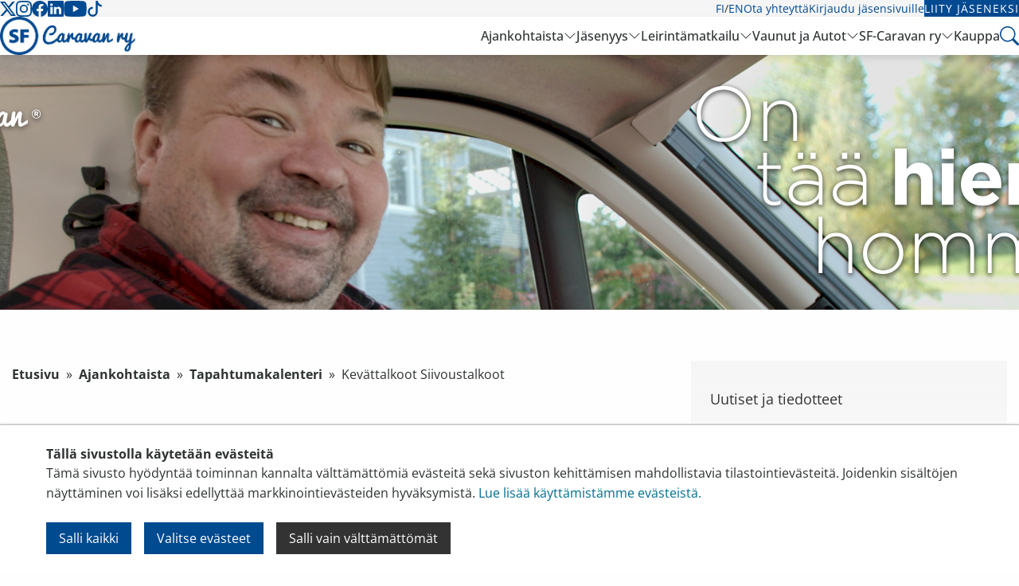

--- FILE ---
content_type: text/html; charset=utf-8
request_url: https://www.karavaanarit.fi/ajankohtaista/tapahtumakalenteri/kevattalkoot-siivoustalkoot/
body_size: 12636
content:
<!doctype html>
<html class="no-js" lang="fi">
  <head>
    <meta charset="utf-8">
    <meta http-equiv="x-ua-compatible" content="ie=edge">
    <meta name="viewport" content="width=device-width, initial-scale=1.0">
    <title>Kevättalkoot  Siivoustalkoot</title>
    <link rel="apple-touch-icon" sizes="57x57" href="/favicon/apple-icon-57x57.png">
<link rel="apple-touch-icon" sizes="60x60" href="/favicon/apple-icon-60x60.png">
<link rel="apple-touch-icon" sizes="72x72" href="/favicon/apple-icon-72x72.png">
<link rel="apple-touch-icon" sizes="76x76" href="/favicon/apple-icon-76x76.png">
<link rel="apple-touch-icon" sizes="114x114" href="/favicon/apple-icon-114x114.png">
<link rel="apple-touch-icon" sizes="120x120" href="/favicon/apple-icon-120x120.png">
<link rel="apple-touch-icon" sizes="144x144" href="/favicon/apple-icon-144x144.png">
<link rel="apple-touch-icon" sizes="152x152" href="/favicon/apple-icon-152x152.png">
<link rel="apple-touch-icon" sizes="180x180" href="/favicon/apple-icon-180x180.png">
<link rel="icon" type="image/png" sizes="192x192"  href="/favicon/android-icon-192x192.png">
<link rel="icon" type="image/png" sizes="32x32" href="/favicon/favicon-32x32.png">
<link rel="icon" type="image/png" sizes="96x96" href="/favicon/favicon-96x96.png">
<link rel="icon" type="image/png" sizes="16x16" href="/favicon/favicon-16x16.png">
<link rel="manifest" href="/favicon/manifest.json">
<meta name="msapplication-TileColor" content="#ffffff">
<meta name="msapplication-TileImage" content="/favicon/ms-icon-144x144.png">
<meta name="theme-color" content="#ffffff">    
    <meta name="description" content="">

    <!-- Facebook Open Graph Meta Tags -->
    <meta property="og:title" content="Kevättalkoot  Siivoustalkoot" />
    <meta property="og:description" content="" />
    <meta property="og:type" content="website" />
    <meta property="og:url" content="https://www.karavaanarit.fi/ajankohtaista/tapahtumakalenteri/kevattalkoot-siivoustalkoot/" />
    <meta property="og:image" content="https://www.karavaanarit.fi/site/assets/files/1732/sfc_2022_teemakuva_1800x320_1.jpg" />

    <!-- Twitter -->
    <meta name="twitter:card" content="summary" />
    <meta name="twitter:title" content="Kevättalkoot  Siivoustalkoot" />
    <meta name="twitter:description" content="" />
    <meta name="twitter:url" content="https://www.karavaanarit.fi/ajankohtaista/tapahtumakalenteri/kevattalkoot-siivoustalkoot/" />    <link rel="stylesheet" href="/css/app.css?v=19">
    <link rel="stylesheet" href="/site/templates/styles/print.css" type="text/css" media="print" />
    <link rel="stylesheet" type="text/css" href="/slick/slick/slick.css" />

          <script>var PrivacyWireSettings={"version":1,"dnt":"0","bots":"0","customFunction":"updateCookieConsent","messageTimeout":5000,"consentByClass":"0","cookieGroups":{"necessary":"V\u00e4ltt\u00e4m\u00e4tt\u00f6m\u00e4t","functional":"Functional","statistics":"Tilastointi","marketing":"Markkinointi","external_media":"External Media"}};</script><script type='module' src='/site/modules/Privacywire/js/PrivacyWire.js'></script><script nomodule type='text/javascript' src='/site/modules/Privacywire/js/ie_polyfill.js'></script><script nomodule type='text/javascript' src='/site/modules/Privacywire/js/PrivacyWire_legacy.js'></script>      <link rel="stylesheet" href="/site/templates/styles/privacywire.css" />
      <script>
      // Set default cookie consent
      window.dataLayer = window.dataLayer || [];
      function gtag() {
        dataLayer.push(arguments);
      }
      gtag('consent', 'default', {
        ad_storage: 'denied',
        analytics_storage: 'denied',
        ad_user_data: 'denied',
        ad_personalization: 'denied',
        wait_for_update: 500,
      });
      gtag('set', 'ads_data_redaction', true);
      gtag('set', 'url_passthrough', true);

      // Update cookie consent
      window.updateCookieConsent = function(trigger_event) {
        trigger_event = typeof trigger_event === 'boolean' ? trigger_event : true;
        const d = new Date();
        d.setTime(d.getTime() + (365*24*60*60*1000));
        let expires = "expires=" + d.toUTCString();
        let domain = window.location.hostname.replace(/^www/, '');
        document.cookie = "privacywire_cookie_consent=" + (window.localStorage.getItem('privacywire') || "") + ";" + expires + ";domain=" + domain + ";path=/";
        let priw_storage = (window.localStorage.getItem('privacywire')) ? JSON.parse(window.localStorage.getItem('privacywire')) : "";
        window.cookie_consent = {
          'necessary': priw_storage ? (Boolean(priw_storage.necessary) ?? true) : true,
          'functional': Boolean(priw_storage.functional) ?? false,
          'statistics': Boolean(priw_storage.statistics) ?? false,
          'marketing': Boolean(priw_storage.marketing) ?? false,
          'external_media': Boolean(priw_storage.external_media) ?? false
        };
        if (trigger_event) {
          window.dataLayer = window.dataLayer || [];
          for (var cookie_category in window.cookie_consent) {
            if (cookie_category === 'necessary') continue;
            if (Object.prototype.hasOwnProperty.call(window.cookie_consent, cookie_category)) {
              if (!Boolean(window.cookie_consent[cookie_category])) continue;
              window.dataLayer.push({
                'event': 'cookie_consent_' + cookie_category + '_ok',
              });
            }
          }
        }
        // Update Google Consent Mode
        gtag('consent', 'update', {
          'ad_storage': window.cookie_consent.marketing ? 'granted' : 'denied',
          'analytics_storage': window.cookie_consent.statistics ? 'granted' : 'denied',
          'ad_user_data': window.cookie_consent.marketing ? 'granted' : 'denied',
          'ad_personalization': window.cookie_consent.marketing ? 'granted' : 'denied',
        });
        // Push the consent_updated event to the dataLayer
        window.dataLayer.push({ 'event': 'consent_updated' });
      }
      window.updateCookieConsent(false);
      </script>
    
          <!-- Google Tag Manager -->
      <script>
      (function(w,d,s,l,i){w[l]=w[l]||[];w[l].push({'gtm.start':
      new Date().getTime(),event:'gtm.js'});var
      f=d.getElementsByTagName(s)[0],
      j=d.createElement(s),dl=l!='dataLayer'?'&l='+l:'';j.async=true;j.src=
      'https://www.googletagmanager.com/gtm.js?id='+i+dl;f.parentNode.insertBefore(j,f);
      })(window,document,'script','dataLayer','GTM-NH42DM6');</script>
      <!-- End Google Tag Manager -->
    
    <link rel="preconnect" href="https://fonts.avoine.com">
    <link href="https://fonts.avoine.com/fonts/roboto/latin.css" rel="stylesheet">
    <link href="https://fonts.avoine.com/fonts/playfair-display/latin.css" rel="stylesheet">
    <link href="https://fonts.avoine.com/fonts/open-sans/latin.css" rel="stylesheet">

    <script src="/js/modernizr.js"></script>
    <!--<script src="/site/templates/scripts/vunit.js?1"></script>-->
    <!--[if lt IE 9]>
      <script src="https://cdnjs.cloudflare.com/ajax/libs/html5shiv/3.7.3/html5shiv.min.js"></script>
    <![endif]-->
    <link href='/site/templates/styles/defaults.css?43' rel='stylesheet'><link href='/site/templates/styles/slick.css' rel='stylesheet'><link href='//maxcdn.bootstrapcdn.com/font-awesome/4.2.0/css/font-awesome.min.css' rel='stylesheet'>
    <link rel="stylesheet" href="/css/hc-offcanvas-nav.css">
    <link rel="stylesheet" href="/css/remake.css?v=1762893756">
    

        <meta name="facebook-domain-verification" content="tpyk11249akqmqhbwgm9ngzhwc9fkk" />
  </head>
  <body class="events-item">

  <div class="privacywire-wrapper" id="privacywire-wrapper">
    <div class="privacywire-page-wrapper">
        <div class="privacywire privacywire-banner">
            <div class='privacywire-header'>Tällä sivustolla käytetään evästeitä</div>            <div class="privacywire-body">
                <div class="privacywire-text"><p>Tämä sivusto hyödyntää toiminnan kannalta välttämättömiä evästeitä sekä sivuston kehittämisen mahdollistavia tilastointievästeitä. Joidenkin sisältöjen näyttäminen voi lisäksi edellyttää markkinointievästeiden hyväksymistä. <a href="/rekisteriseloste/">Lue lisää käyttämistämme evästeistä.​​​​​​</a>​</p></div>
                <div class="privacywire-buttons">
                    <button class="allow-all" >Salli kaikki</button>
                    <button class="allow-necessary" >Salli vain välttämättömät</button>

                    <button class="choose" >Valitse evästeet</button>
                </div>
                            </div>

        </div>
        <div class="privacywire privacywire-options">
            <div class='privacywire-header'>Tällä sivustolla käytetään evästeitä</div>            <div class="privacywire-body">
                <div class="privacywire-text"><p>Tämä sivusto hyödyntää toiminnan kannalta välttämättömiä evästeitä sekä sivuston kehittämisen mahdollistavia tilastointievästeitä. Joidenkin sisältöjen näyttäminen voi lisäksi edellyttää markkinointievästeiden hyväksymistä. <a href="/rekisteriseloste/">Lue lisää käyttämistämme evästeistä.​​​​​​</a>​</p></div>
                <div class="privacywire-text">
                    <ul>
                        <li >
                            <label for="necessary"><input class="required" type="checkbox" name="necessary" id="necessary" value="1" checked disabled>Välttämättömät</label>
                        </li>
                        <li hidden>
                            <label for="functional"><input class="optional" type="checkbox" name="functional" id="functional" value="0">Functional</label>
                        </li>
                        <li >
                            <label for="statistics"><input class="optional" type="checkbox" name="statistics" id="statistics" value="0">Tilastointi</label>
                        </li>
                        <li >
                            <label for="marketing"><input class="optional" type="checkbox" name="marketing" id="marketing" value="0">Markkinointi</label>
                        </li>
                        <li hidden>
                            <label for="external_media"><input class="optional" type="checkbox" name="external_media" id="external_media" value="0">External Media</label>
                        </li>
                    </ul>
                </div>
                <div class="privacywire-buttons">
                    <button class="toggle" >Valitse kaikki</button>
                    <button class="save">Tallenna asetukset</button>
                    <button class="allow-all" hidden>Salli kaikki</button>
                </div>
                            </div>
        </div>
        <div class="privacywire privacywire-message"><div class="privacywire-body">Evästeasetuksesi on tallennettu.</div></div>
    </div>
</div><div hidden class="privacywire-ask-consent-blueprint" id="privacywire-ask-consent-blueprint">
    <div class="privacywire-consent-message"><p>Tämän sisällön näyttäminen edellyttää seuraavan evästetyypin hyväksymistä: {category}.</p></div>
    <button class="privacywire-consent-button"
            data-consent-category="{categoryname}">Hyväksy evästeet</button>
</div>  
  
  <div class="pushable-content" data-adminbar-adjust="top" data-adminbar-content>

    <div class="main-header remake remake__header">
  <div class="remake remake__header--tertiary">
    <div class="remake remake__container remake__grid">
      <div class="remake remake__brand">
        <a class="remake remake__brand-link" href="/">
          <img class="remake remake__brand-logo remake__brand-logo--small" src="/img/sf_caravan_logo_trimmed.png">
        </a>
      </div>
      <nav class="remake remake__navigation">
        <ul class="remake remake__navigation-list">
          <li class="remake remake__navigation-list-item">
            <button type="button" class="remake remake__trigger search-trigger" href="#search-panel">
              <svg class="remake remake__icon" width="24" height="24" viewBox="0 0 16 16">
                <path fill="var(--remake-color-blue, currentColor)" d="M11.742 10.344a6.5 6.5 0 1 0-1.397 1.398h-.001q.044.06.098.115l3.85 3.85a1 1 0 0 0 1.415-1.414l-3.85-3.85a1 1 0 0 0-.115-.1zM12 6.5a5.5 5.5 0 1 1-11 0a5.5 5.5 0 0 1 11 0" />
              </svg>
            </button>
          </li>
          <li class="remake remake__navigation-list-item">
            <button type="button" class="remake remake__button remake__button--hamburger remake__trigger off-canvas-trigger" href="#off-canvas">
              <svg class="remake remake__icon" width="32" height="32" viewBox="0 0 16 16">
                <path fill="currentColor" fill-rule="evenodd" d="M2.5 12a.5.5 0 0 1 .5-.5h10a.5.5 0 0 1 0 1H3a.5.5 0 0 1-.5-.5m0-4a.5.5 0 0 1 .5-.5h10a.5.5 0 0 1 0 1H3a.5.5 0 0 1-.5-.5m0-4a.5.5 0 0 1 .5-.5h10a.5.5 0 0 1 0 1H3a.5.5 0 0 1-.5-.5" />
              </svg>
            </button>
          </li>
        </ul>
      </nav>
    </div>
  </div>
  <div class="remake remake__header--secondary">
    <div class="remake remake__container remake__grid">
      <nav class="remake remake__navigation">
        <ul class="remake remake__navigation-list">
                      <li class="remake remake__navigation-list-item">
              <a class="remake remake__navigation-link" href="https://x.com/sfcaravan" target="_blank">
                
              <svg class="remake remake__icon" width="20" height="20" viewBox="0 0 16 16">
                <path fill="currentColor" d="M12.6.75h2.454l-5.36 6.142L16 15.25h-4.937l-3.867-5.07l-4.425 5.07H.316l5.733-6.57L0 .75h5.063l3.495 4.633L12.601.75Zm-.86 13.028h1.36L4.323 2.145H2.865z" />
              </svg>
                          </a>
            </li>
                      <li class="remake remake__navigation-list-item">
              <a class="remake remake__navigation-link" href="https://www.instagram.com/sfcaravan/" target="_blank">
                
              <svg class="remake remake__icon" width="20" height="20" viewBox="0 0 16 16">
                <path fill="currentColor" d="M8 0C5.829 0 5.556.01 4.703.048C3.85.088 3.269.222 2.76.42a3.9 3.9 0 0 0-1.417.923A3.9 3.9 0 0 0 .42 2.76C.222 3.268.087 3.85.048 4.7C.01 5.555 0 5.827 0 8.001c0 2.172.01 2.444.048 3.297c.04.852.174 1.433.372 1.942c.205.526.478.972.923 1.417c.444.445.89.719 1.416.923c.51.198 1.09.333 1.942.372C5.555 15.99 5.827 16 8 16s2.444-.01 3.298-.048c.851-.04 1.434-.174 1.943-.372a3.9 3.9 0 0 0 1.416-.923c.445-.445.718-.891.923-1.417c.197-.509.332-1.09.372-1.942C15.99 10.445 16 10.173 16 8s-.01-2.445-.048-3.299c-.04-.851-.175-1.433-.372-1.941a3.9 3.9 0 0 0-.923-1.417A3.9 3.9 0 0 0 13.24.42c-.51-.198-1.092-.333-1.943-.372C10.443.01 10.172 0 7.998 0zm-.717 1.442h.718c2.136 0 2.389.007 3.232.046c.78.035 1.204.166 1.486.275c.373.145.64.319.92.599s.453.546.598.92c.11.281.24.705.275 1.485c.039.843.047 1.096.047 3.231s-.008 2.389-.047 3.232c-.035.78-.166 1.203-.275 1.485a2.5 2.5 0 0 1-.599.919c-.28.28-.546.453-.92.598c-.28.11-.704.24-1.485.276c-.843.038-1.096.047-3.232.047s-2.39-.009-3.233-.047c-.78-.036-1.203-.166-1.485-.276a2.5 2.5 0 0 1-.92-.598a2.5 2.5 0 0 1-.6-.92c-.109-.281-.24-.705-.275-1.485c-.038-.843-.046-1.096-.046-3.233s.008-2.388.046-3.231c.036-.78.166-1.204.276-1.486c.145-.373.319-.64.599-.92s.546-.453.92-.598c.282-.11.705-.24 1.485-.276c.738-.034 1.024-.044 2.515-.045zm4.988 1.328a.96.96 0 1 0 0 1.92a.96.96 0 0 0 0-1.92m-4.27 1.122a4.109 4.109 0 1 0 0 8.217a4.109 4.109 0 0 0 0-8.217m0 1.441a2.667 2.667 0 1 1 0 5.334a2.667 2.667 0 0 1 0-5.334" />
              </svg>
                          </a>
            </li>
                      <li class="remake remake__navigation-list-item">
              <a class="remake remake__navigation-link" href="https://www.facebook.com/sfcaravan/" target="_blank">
                
              <svg class="remake remake__icon" width="20" height="20" viewBox="0 0 16 16">
                <path fill="currentColor" d="M16 8.049c0-4.446-3.582-8.05-8-8.05C3.58 0-.002 3.603-.002 8.05c0 4.017 2.926 7.347 6.75 7.951v-5.625h-2.03V8.05H6.75V6.275c0-2.017 1.195-3.131 3.022-3.131c.876 0 1.791.157 1.791.157v1.98h-1.009c-.993 0-1.303.621-1.303 1.258v1.51h2.218l-.354 2.326H9.25V16c3.824-.604 6.75-3.934 6.75-7.951" />
              </svg>
                          </a>
            </li>
                      <li class="remake remake__navigation-list-item">
              <a class="remake remake__navigation-link" href="https://www.linkedin.com/company/sfcaravan/" target="_blank">
                
              <svg class="remake remake__icon" width="20" height="20" viewBox="0 0 16 16">
                <path fill="currentColor" d="M0 1.146C0 .513.526 0 1.175 0h13.65C15.474 0 16 .513 16 1.146v13.708c0 .633-.526 1.146-1.175 1.146H1.175C.526 16 0 15.487 0 14.854zm4.943 12.248V6.169H2.542v7.225zm-1.2-8.212c.837 0 1.358-.554 1.358-1.248c-.015-.709-.52-1.248-1.342-1.248S2.4 3.226 2.4 3.934c0 .694.521 1.248 1.327 1.248zm4.908 8.212V9.359c0-.216.016-.432.08-.586c.173-.431.568-.878 1.232-.878c.869 0 1.216.662 1.216 1.634v3.865h2.401V9.25c0-2.22-1.184-3.252-2.764-3.252c-1.274 0-1.845.7-2.165 1.193v.025h-.016l.016-.025V6.169h-2.4c.03.678 0 7.225 0 7.225z" />
              </svg>
                          </a>
            </li>
                      <li class="remake remake__navigation-list-item">
              <a class="remake remake__navigation-link" href="https://www.youtube.com/@SFCaravanry" target="_blank">
                
              <svg class="remake remake__icon" width="29" height="20" viewBox="0 2 16 11.24">
                <path fill="currentColor" d="M8.051 1.999h.089c.822.003 4.987.033 6.11.335a2.01 2.01 0 0 1 1.415 1.42c.101.38.172.883.22 1.402l.01.104l.022.26l.008.104c.065.914.073 1.77.074 1.957v.075c-.001.194-.01 1.108-.082 2.06l-.008.105l-.009.104c-.05.572-.124 1.14-.235 1.558a2.01 2.01 0 0 1-1.415 1.42c-1.16.312-5.569.334-6.18.335h-.142c-.309 0-1.587-.006-2.927-.052l-.17-.006l-.087-.004l-.171-.007l-.171-.007c-1.11-.049-2.167-.128-2.654-.26a2.01 2.01 0 0 1-1.415-1.419c-.111-.417-.185-.986-.235-1.558L.09 9.82l-.008-.104A31 31 0 0 1 0 7.68v-.123c.002-.215.01-.958.064-1.778l.007-.103l.003-.052l.008-.104l.022-.26l.01-.104c.048-.519.119-1.023.22-1.402a2.01 2.01 0 0 1 1.415-1.42c.487-.13 1.544-.21 2.654-.26l.17-.007l.172-.006l.086-.003l.171-.007A100 100 0 0 1 7.858 2zM6.4 5.209v4.818l4.157-2.408z"></path>
              </svg>
                          </a>
            </li>
                      <li class="remake remake__navigation-list-item">
              <a class="remake remake__navigation-link" href="https://www.tiktok.com/@sfcaravan" target="_blank">
                
              <svg class="remake remake__icon" width="20" height="20" viewBox="0 0 16 16">
                <path fill="currentColor" d="M9 0h1.98c.144.715.54 1.617 1.235 2.512C12.895 3.389 13.797 4 15 4v2c-1.753 0-3.07-.814-4-1.829V11a5 5 0 1 1-5-5v2a3 3 0 1 0 3 3z" />
              </svg>
                          </a>
            </li>
                  </ul>
      </nav>
      <nav class="remake remake__navigation">
        <ul class="remake remake__navigation-list">
                                        <li class="remake remake__navigation-list-item">
            <a class="remake remake__navigation-link" href="/">FI</a>
            <span>/</span>
            <a class="remake remake__navigation-link" href="/caravanning-in-finland/">EN</a>
          </li>
          <li class="remake remake__navigation-list-item">
            <a class="remake remake__navigation-link" href="/yhteystiedot/">Ota yhteyttä</a>
          </li>
                      <li class="remake remake__navigation-list-item">
              <a class="remake remake__navigation-link" href="/sso/?page_id=702280">Kirjaudu jäsensivuille</a>
            </li>
            <li class="remake remake__navigation-list-item">
              <a class="remake remake__button" href="https://liity.karavaanarit.fi/">Liity jäseneksi</a>
            </li>
                  </ul>
      </nav>
    </div>
  </div>
  <div class="remake remake__header--primary">
    <div class="remake remake__container remake__grid">
      <div class="remake remake__brand">
        <a class="remake remake__brand-link" href="/">
          <img class="remake remake__brand-logo" src="/img/sf_caravan_logo_trimmed.png">
        </a>
      </div>
      <nav class="remake remake__navigation">
        <ul class="remake remake__navigation-list">
                                  <li class="remake remake__navigation-list-item">
              <a class="remake remake__navigation-link " href="/ajankohtaista/">Ajankohtaista</a>
                              <button type="button" class="remake remake__navigation-toggle">
                  <svg class="remake remake__icon" width="16" height="16" viewBox="0 0 16 16">
                    <path fill="currentColor" fill-rule="evenodd" d="M1.646 4.646a.5.5 0 0 1 .708 0L8 10.293l5.646-5.647a.5.5 0 0 1 .708.708l-6 6a.5.5 0 0 1-.708 0l-6-6a.5.5 0 0 1 0-.708" />
                  </svg>
                  <svg class="remake remake__icon" width="16" height="16" viewBox="0 0 16 16">
                    <path fill="currentColor" fill-rule="evenodd" d="M7.646 4.646a.5.5 0 0 1 .708 0l6 6a.5.5 0 0 1-.708.708L8 5.707l-5.646 5.647a.5.5 0 0 1-.708-.708z" />
                  </svg>
                </button>
                <div class="remake remake__navigation-dropdown remake__navigation-dropdown--hidden">
                  <div class="remake remake__container">
                    <ul class="remake remake__navigation-list--columns">
                                                                      <li class="remake remake__navigation-list-item">
                          <a class="remake remake__navigation-link " href="/ajankohtaista/uutiset/">Uutiset ja tiedotteet</a>
                        </li>
                                                                      <li class="remake remake__navigation-list-item">
                          <a class="remake remake__navigation-link " href="/ajankohtaista/tapahtumakalenteri/">Tapahtumakalenteri</a>
                        </li>
                                                                      <li class="remake remake__navigation-list-item">
                          <a class="remake remake__navigation-link " href="/ajankohtaista/koulutukset/">Koulutukset</a>
                        </li>
                                                                      <li class="remake remake__navigation-list-item">
                          <a class="remake remake__navigation-link " href="/ajankohtaista/media/">Media</a>
                        </li>
                                                                      <li class="remake remake__navigation-list-item">
                          <a class="remake remake__navigation-link " href="/ajankohtaista/opinnaytetyot/">Opinnäytetyöt</a>
                        </li>
                                                                      <li class="remake remake__navigation-list-item">
                          <a class="remake remake__navigation-link " href="/ajankohtaista/mentorointipilotti/">Mentorointipilotti</a>
                        </li>
                                          </ul>
                  </div>
                </div>
                          </li>
                                  <li class="remake remake__navigation-list-item">
              <a class="remake remake__navigation-link " href="/jasenyys/">Jäsenyys</a>
                              <button type="button" class="remake remake__navigation-toggle">
                  <svg class="remake remake__icon" width="16" height="16" viewBox="0 0 16 16">
                    <path fill="currentColor" fill-rule="evenodd" d="M1.646 4.646a.5.5 0 0 1 .708 0L8 10.293l5.646-5.647a.5.5 0 0 1 .708.708l-6 6a.5.5 0 0 1-.708 0l-6-6a.5.5 0 0 1 0-.708" />
                  </svg>
                  <svg class="remake remake__icon" width="16" height="16" viewBox="0 0 16 16">
                    <path fill="currentColor" fill-rule="evenodd" d="M7.646 4.646a.5.5 0 0 1 .708 0l6 6a.5.5 0 0 1-.708.708L8 5.707l-5.646 5.647a.5.5 0 0 1-.708-.708z" />
                  </svg>
                </button>
                <div class="remake remake__navigation-dropdown remake__navigation-dropdown--hidden">
                  <div class="remake remake__container">
                    <ul class="remake remake__navigation-list--columns">
                                                                      <li class="remake remake__navigation-list-item">
                          <a class="remake remake__navigation-link " href="/jasenyys/jaseneksi/">Jäseneksi</a>
                        </li>
                                                                      <li class="remake remake__navigation-list-item">
                          <a class="remake remake__navigation-link " href="/jasenyys/liity/">Liity jäseneksi</a>
                        </li>
                                                                      <li class="remake remake__navigation-list-item">
                          <a class="remake remake__navigation-link " href="/jasenyys/jasenedut/">Jäsenedut</a>
                        </li>
                                                                      <li class="remake remake__navigation-list-item">
                          <a class="remake remake__navigation-link " href="/jasenyys/jasenmaksu/">Jäsenmaksu</a>
                        </li>
                                                                      <li class="remake remake__navigation-list-item">
                          <a class="remake remake__navigation-link " href="/jasenyys/karavaanarin_mobiili/">Karavaanarin Mobiili</a>
                        </li>
                                                                      <li class="remake remake__navigation-list-item">
                          <a class="remake remake__navigation-link " href="/jasenyys/sahkoinen-jasenkortti/">Sähköinen jäsenkortti</a>
                        </li>
                                                                      <li class="remake remake__navigation-list-item">
                          <a class="remake remake__navigation-link " href="/jasenyys/muutokset-jasenyyteen/">Muutokset jäsenyyteen</a>
                        </li>
                                                                      <li class="remake remake__navigation-list-item">
                          <a class="remake remake__navigation-link " href="/jasenyys/jasensivut/">Jäsensivut</a>
                        </li>
                                                                      <li class="remake remake__navigation-list-item">
                          <a class="remake remake__navigation-link " href="/jasenyys/jasenyhdistykset/">Yhdistykset</a>
                        </li>
                                                                      <li class="remake remake__navigation-list-item">
                          <a class="remake remake__navigation-link " href="/jasenyys/liity-yritys-ja-yhteisojaseneksi/">Liity yritys- ja yhteisöjäseneksi</a>
                        </li>
                                                                      <li class="remake remake__navigation-list-item">
                          <a class="remake remake__navigation-link " href="/jasenyys/jasenhankinta/">Jäsenhankinta</a>
                        </li>
                                                                      <li class="remake remake__navigation-list-item">
                          <a class="remake remake__navigation-link " href="/jasenyys/kerhotoiminta/">Kerhotoiminta</a>
                        </li>
                                          </ul>
                  </div>
                </div>
                          </li>
                                  <li class="remake remake__navigation-list-item">
              <a class="remake remake__navigation-link " href="/leirintamatkailu/">Leirintämatkailu</a>
                              <button type="button" class="remake remake__navigation-toggle">
                  <svg class="remake remake__icon" width="16" height="16" viewBox="0 0 16 16">
                    <path fill="currentColor" fill-rule="evenodd" d="M1.646 4.646a.5.5 0 0 1 .708 0L8 10.293l5.646-5.647a.5.5 0 0 1 .708.708l-6 6a.5.5 0 0 1-.708 0l-6-6a.5.5 0 0 1 0-.708" />
                  </svg>
                  <svg class="remake remake__icon" width="16" height="16" viewBox="0 0 16 16">
                    <path fill="currentColor" fill-rule="evenodd" d="M7.646 4.646a.5.5 0 0 1 .708 0l6 6a.5.5 0 0 1-.708.708L8 5.707l-5.646 5.647a.5.5 0 0 1-.708-.708z" />
                  </svg>
                </button>
                <div class="remake remake__navigation-dropdown remake__navigation-dropdown--hidden">
                  <div class="remake remake__container">
                    <ul class="remake remake__navigation-list--columns">
                                                                      <li class="remake remake__navigation-list-item">
                          <a class="remake remake__navigation-link " href="/leirintamatkailu/leirinta-ulkomailla/">Leirintä ulkomailla</a>
                        </li>
                                                                      <li class="remake remake__navigation-list-item">
                          <a class="remake remake__navigation-link " href="/leirintamatkailu/leirinta-suomessa/">Leirintä Suomessa</a>
                        </li>
                                                                      <li class="remake remake__navigation-list-item">
                          <a class="remake remake__navigation-link " href="/leirintamatkailu/turvallisuus/">Turvallista matkaa</a>
                        </li>
                                                                      <li class="remake remake__navigation-list-item">
                          <a class="remake remake__navigation-link " href="/leirintamatkailu/karavaanarin-sanasto/">Karavaanarin sanasto</a>
                        </li>
                                          </ul>
                  </div>
                </div>
                          </li>
                                  <li class="remake remake__navigation-list-item">
              <a class="remake remake__navigation-link " href="/vaunut-ja-autot/">Vaunut ja Autot</a>
                              <button type="button" class="remake remake__navigation-toggle">
                  <svg class="remake remake__icon" width="16" height="16" viewBox="0 0 16 16">
                    <path fill="currentColor" fill-rule="evenodd" d="M1.646 4.646a.5.5 0 0 1 .708 0L8 10.293l5.646-5.647a.5.5 0 0 1 .708.708l-6 6a.5.5 0 0 1-.708 0l-6-6a.5.5 0 0 1 0-.708" />
                  </svg>
                  <svg class="remake remake__icon" width="16" height="16" viewBox="0 0 16 16">
                    <path fill="currentColor" fill-rule="evenodd" d="M7.646 4.646a.5.5 0 0 1 .708 0l6 6a.5.5 0 0 1-.708.708L8 5.707l-5.646 5.647a.5.5 0 0 1-.708-.708z" />
                  </svg>
                </button>
                <div class="remake remake__navigation-dropdown remake__navigation-dropdown--hidden">
                  <div class="remake remake__container">
                    <ul class="remake remake__navigation-list--columns">
                                                                      <li class="remake remake__navigation-list-item">
                          <a class="remake remake__navigation-link " href="/vaunut-ja-autot/maaritelmat/">Tietoa ja tilastoja</a>
                        </li>
                                                                      <li class="remake remake__navigation-list-item">
                          <a class="remake remake__navigation-link " href="/vaunut-ja-autot/vinkit/">Vinkkejä ja ohjeita</a>
                        </li>
                                                                      <li class="remake remake__navigation-list-item">
                          <a class="remake remake__navigation-link " href="/vaunut-ja-autot/lisatiedot/">Hyödyllistä tietoa</a>
                        </li>
                                          </ul>
                  </div>
                </div>
                          </li>
                                  <li class="remake remake__navigation-list-item">
              <a class="remake remake__navigation-link " href="/sf-caravan-ry/">SF-Caravan ry</a>
                              <button type="button" class="remake remake__navigation-toggle">
                  <svg class="remake remake__icon" width="16" height="16" viewBox="0 0 16 16">
                    <path fill="currentColor" fill-rule="evenodd" d="M1.646 4.646a.5.5 0 0 1 .708 0L8 10.293l5.646-5.647a.5.5 0 0 1 .708.708l-6 6a.5.5 0 0 1-.708 0l-6-6a.5.5 0 0 1 0-.708" />
                  </svg>
                  <svg class="remake remake__icon" width="16" height="16" viewBox="0 0 16 16">
                    <path fill="currentColor" fill-rule="evenodd" d="M7.646 4.646a.5.5 0 0 1 .708 0l6 6a.5.5 0 0 1-.708.708L8 5.707l-5.646 5.647a.5.5 0 0 1-.708-.708z" />
                  </svg>
                </button>
                <div class="remake remake__navigation-dropdown remake__navigation-dropdown--hidden">
                  <div class="remake remake__container">
                    <ul class="remake remake__navigation-list--columns">
                                                                      <li class="remake remake__navigation-list-item">
                          <a class="remake remake__navigation-link " href="/sf-caravan-ry/sf-caravanry/">SF-Caravan ry</a>
                        </li>
                                                                      <li class="remake remake__navigation-list-item">
                          <a class="remake remake__navigation-link " href="/sf-caravan-ry/hallitus/">Hallitus</a>
                        </li>
                                                                      <li class="remake remake__navigation-list-item">
                          <a class="remake remake__navigation-link " href="/sf-caravan-ry/asiantuntijat/">Asiantuntijat</a>
                        </li>
                                                                      <li class="remake remake__navigation-list-item">
                          <a class="remake remake__navigation-link " href="/sf-caravan-ry/toimisto/">Toimisto</a>
                        </li>
                                                                      <li class="remake remake__navigation-list-item">
                          <a class="remake remake__navigation-link " href="/sf-caravan-ry/jasenyhdistykset/">Jäsenyhdistykset</a>
                        </li>
                                                                      <li class="remake remake__navigation-list-item">
                          <a class="remake remake__navigation-link " href="/sf-caravan-ry/kumppanit/">Kumppanit</a>
                        </li>
                                                                      <li class="remake remake__navigation-list-item">
                          <a class="remake remake__navigation-link " href="/sf-caravan-ry/liitonsaannot/">Säännöt</a>
                        </li>
                                                                      <li class="remake remake__navigation-list-item">
                          <a class="remake remake__navigation-link " href="/sf-caravan-ry/tilaa-uutiskirje/">Tilaa uutiskirje</a>
                        </li>
                                                                      <li class="remake remake__navigation-list-item">
                          <a class="remake remake__navigation-link " href="/sf-caravan-ry/media/">Media</a>
                        </li>
                                          </ul>
                  </div>
                </div>
                          </li>
                                  <li class="remake remake__navigation-list-item">
              <a class="remake remake__navigation-link " href="/kauppa/">Kauppa</a>
                          </li>
                              <li class="remake remake__navigation-list-item">
            <a class="remake remake__navigation-link remake__search-trigger search-trigger" href="#search">
              <svg class="remake remake__icon" width="24" height="24" viewBox="0 0 16 16">
                <path fill="var(--remake-color-blue, currentColor)" d="M11.742 10.344a6.5 6.5 0 1 0-1.397 1.398h-.001q.044.06.098.115l3.85 3.85a1 1 0 0 0 1.415-1.414l-3.85-3.85a1 1 0 0 0-.115-.1zM12 6.5a5.5 5.5 0 1 1-11 0a5.5 5.5 0 0 1 11 0" />
              </svg>
            </a>
          </li>
        </ul>
      </nav>
    </div>
  </div>
</div>
    
    <div class="remake remake__search search">
  <div class="remake remake__container">
    <form id="search-form" action="/haku/" method="get">
      <input type="text" name="q" id="search_query" class="q" value="" placeholder="Etsi sivustolta">
    </form>
  </div>
</div>
    <nav id="off-canvas-sidebar">
  <ul>
                <li>
        <a href="/ajankohtaista/">Ajankohtaista</a>
                  <ul>
                                        <li>
                <a href="/ajankohtaista/uutiset/">Uutiset ja tiedotteet</a>
                              </li>
                                        <li>
                <a href="/ajankohtaista/tapahtumakalenteri/">Tapahtumakalenteri</a>
                              </li>
                                        <li>
                <a href="/ajankohtaista/koulutukset/">Koulutukset</a>
                                  <ul>
                                                                <li>
                        <a href="/ajankohtaista/koulutukset/koulutuskalenteri-syksy-2025/">Kevään 2026 koulutustilaisuuksia</a>
                      </li>
                                      </ul>
                              </li>
                                        <li>
                <a href="/ajankohtaista/media/">Media</a>
                              </li>
                                        <li>
                <a href="/ajankohtaista/opinnaytetyot/">Opinnäytetyöt</a>
                              </li>
                                        <li>
                <a href="/ajankohtaista/mentorointipilotti/">Mentorointipilotti</a>
                                  <ul>
                                                                <li>
                        <a href="/ajankohtaista/mentorointipilotti/miksi-mentorointipilotti-kaynnistetaan/">Miksi mentorointipilotti käynnistetään?</a>
                      </li>
                                                                <li>
                        <a href="/ajankohtaista/mentorointipilotti/mita-mentorointi-on/">Mitä mentorointi on?</a>
                      </li>
                                                                <li>
                        <a href="/ajankohtaista/mentorointipilotti/mentoroinnin-hyodyt/">Mitä hyötyä mentoroinnista on?</a>
                      </li>
                                                                <li>
                        <a href="/ajankohtaista/mentorointipilotti/miten-mentorointipilotti-toimii/">Miten mentorointipilotti toimii?</a>
                      </li>
                                                                <li>
                        <a href="/ajankohtaista/mentorointipilotti/mita-osallistujilta-odotetaan/">Mitä osallistujilta odotetaan?</a>
                      </li>
                                      </ul>
                              </li>
                      </ul>
              </li>
                <li>
        <a href="/jasenyys/">Jäsenyys</a>
                  <ul>
                                        <li>
                <a href="/jasenyys/jaseneksi/">Jäseneksi</a>
                              </li>
                                        <li>
                <a href="/jasenyys/liity/">Liity jäseneksi</a>
                              </li>
                                        <li>
                <a href="/jasenyys/jasenedut/">Jäsenedut</a>
                              </li>
                                        <li>
                <a href="/jasenyys/jasenmaksu/">Jäsenmaksu</a>
                              </li>
                                        <li>
                <a href="/jasenyys/karavaanarin_mobiili/">Karavaanarin Mobiili</a>
                              </li>
                                        <li>
                <a href="/jasenyys/sahkoinen-jasenkortti/">Sähköinen jäsenkortti</a>
                              </li>
                                        <li>
                <a href="/jasenyys/muutokset-jasenyyteen/">Muutokset jäsenyyteen</a>
                              </li>
                                        <li>
                <a href="/jasenyys/jasensivut/">Jäsensivut</a>
                              </li>
                                        <li>
                <a href="/jasenyys/jasenyhdistykset/">Yhdistykset</a>
                              </li>
                                        <li>
                <a href="/jasenyys/liity-yritys-ja-yhteisojaseneksi/">Liity yritys- ja yhteisöjäseneksi</a>
                              </li>
                                        <li>
                <a href="/jasenyys/jasenhankinta/">Jäsenhankinta</a>
                              </li>
                                        <li>
                <a href="/jasenyys/kerhotoiminta/">Kerhotoiminta</a>
                              </li>
                      </ul>
              </li>
                <li>
        <a href="/leirintamatkailu/">Leirintämatkailu</a>
                  <ul>
                                        <li>
                <a href="/leirintamatkailu/leirinta-ulkomailla/">Leirintä ulkomailla</a>
                                  <ul>
                                                                <li>
                        <a href="/leirintamatkailu/leirinta-ulkomailla/acsi/">ACSI</a>
                      </li>
                                                                <li>
                        <a href="/leirintamatkailu/leirinta-ulkomailla/camping-key-europe/">Camping Key Europe, CKE-kortti</a>
                      </li>
                                                                <li>
                        <a href="/leirintamatkailu/leirinta-ulkomailla/kansainvalinen-leirintakortti/">Kansainvälinen leirintäkortti, CCI</a>
                      </li>
                                                                <li>
                        <a href="/leirintamatkailu/leirinta-ulkomailla/pohjoismaiset-karavaanipaivat/">Pohjoismaiset Karavaanipäivät</a>
                      </li>
                                                                <li>
                        <a href="/leirintamatkailu/leirinta-ulkomailla/f.i.c.c-rally/">F.I.C.C.-Rally</a>
                      </li>
                                                                <li>
                        <a href="/leirintamatkailu/leirinta-ulkomailla/france-passion/">France Passion</a>
                      </li>
                                                                <li>
                        <a href="/leirintamatkailu/leirinta-ulkomailla/swede-stops/">Nortrip</a>
                      </li>
                                                                <li>
                        <a href="/leirintamatkailu/leirinta-ulkomailla/agricamper-italia/">Agricamper Italia</a>
                      </li>
                                                                <li>
                        <a href="/leirintamatkailu/leirinta-ulkomailla/asiapaperit/">Asiakirjat</a>
                      </li>
                                                                <li>
                        <a href="/leirintamatkailu/leirinta-ulkomailla/terveydenhuolto/">Terveydenhuolto</a>
                      </li>
                                                                <li>
                        <a href="/leirintamatkailu/leirinta-ulkomailla/lemmikit-matkalla/">Lemmikit matkalla</a>
                      </li>
                                                                <li>
                        <a href="/leirintamatkailu/leirinta-ulkomailla/ymparistomerkit-ja-tiemaksut/">Ympäristömerkit ja tiemaksut</a>
                      </li>
                                                                <li>
                        <a href="/leirintamatkailu/leirinta-ulkomailla/leirintaalueista/">Leirintäalueista</a>
                      </li>
                                                                <li>
                        <a href="/leirintamatkailu/leirinta-ulkomailla/kaasun-kaytto/">Kaasun käyttö</a>
                      </li>
                                      </ul>
                              </li>
                                        <li>
                <a href="/leirintamatkailu/leirinta-suomessa/">Leirintä Suomessa</a>
                                  <ul>
                                                                <li>
                        <a href="/leirintamatkailu/leirinta-suomessa/suomen-leirintamatkailun-tulo-ja-tyollisyysvaikutukset-tutkimus/">Suomen leirintämatkailun tulo- ja työllisyysvaikutukset -tutkimus</a>
                      </li>
                                                                <li>
                        <a href="/leirintamatkailu/leirinta-suomessa/leirintaopas/">Leirintäopas</a>
                      </li>
                                                                <li>
                        <a href="/leirintamatkailu/leirinta-suomessa/alasivun-alasivu/">SF-Caravan-leirintäalueet</a>
                      </li>
                                                                <li>
                        <a href="/leirintamatkailu/leirinta-suomessa/vankkurihymio/">Vankkurihymiö</a>
                      </li>
                                                                <li>
                        <a href="/leirintamatkailu/leirinta-suomessa/matkaparkit/">Matkaparkit</a>
                      </li>
                                                                <li>
                        <a href="/leirintamatkailu/leirinta-suomessa/matkustajailmoitus/">Matkustajailmoitus</a>
                      </li>
                                                                <li>
                        <a href="/leirintamatkailu/leirinta-suomessa/leirintaalueen-suunnitteluopas/">Leirintäalueen perustajan opas</a>
                      </li>
                                                                <li>
                        <a href="/leirintamatkailu/leirinta-suomessa/leirintaalueen-turvallisuus-opas/">Leirintäalueen turvallisuusopas</a>
                      </li>
                                                                <li>
                        <a href="/leirintamatkailu/leirinta-suomessa/vastuullisuusoppaat/">Vastuullisuusoppaat</a>
                      </li>
                                                                <li>
                        <a href="/leirintamatkailu/leirinta-suomessa/koiraystavallinen-leirintaalue/">Koiraystävällinen leirintäalue</a>
                      </li>
                                      </ul>
                              </li>
                                        <li>
                <a href="/leirintamatkailu/turvallisuus/">Turvallista matkaa</a>
                                  <ul>
                                                                <li>
                        <a href="/leirintamatkailu/turvallisuus/karavaanarin-turvaohjeet/">Karavaanarin turvaohjeet</a>
                      </li>
                                                                <li>
                        <a href="/leirintamatkailu/turvallisuus/asuntovaunun-kuormaus/">Matkailuvaunun kuormaus</a>
                      </li>
                                                                <li>
                        <a href="/leirintamatkailu/turvallisuus/tien-paalla/">Karavaanari tien päällä</a>
                      </li>
                                                                <li>
                        <a href="/leirintamatkailu/turvallisuus/turvavalit/">Turvavälit leiriydyttäessä</a>
                      </li>
                                                                <li>
                        <a href="/leirintamatkailu/turvallisuus/onnettomuuspaikalla/">Näin autat onnettomuuspaikalla</a>
                      </li>
                                                                <li>
                        <a href="/leirintamatkailu/turvallisuus/turavali/">Oikea etäisyys edelläajavaan</a>
                      </li>
                                                                <li>
                        <a href="/leirintamatkailu/turvallisuus/varovasti-tulen-kanssa/">Varovasti tulen kanssa</a>
                      </li>
                                      </ul>
                              </li>
                                        <li>
                <a href="/leirintamatkailu/karavaanarin-sanasto/">Karavaanarin sanasto</a>
                              </li>
                      </ul>
              </li>
                <li>
        <a href="/vaunut-ja-autot/">Vaunut ja Autot</a>
                  <ul>
                                        <li>
                <a href="/vaunut-ja-autot/maaritelmat/">Tietoa ja tilastoja</a>
                              </li>
                                        <li>
                <a href="/vaunut-ja-autot/vinkit/">Vinkkejä ja ohjeita</a>
                                  <ul>
                                                                <li>
                        <a href="/vaunut-ja-autot/vinkit/vinkkeja-ensimmaisen-matkailuauton-hankintaan/">Vinkkejä ensimmäisen matkailuauton hankintaan</a>
                      </li>
                                                                <li>
                        <a href="/vaunut-ja-autot/vinkit/vinkkeja-ensimmaisen-matkailuvaunun-hankintaan/">Vinkkejä ensimmäisen matkailuvaunun hankintaan</a>
                      </li>
                                                                <li>
                        <a href="/vaunut-ja-autot/vinkit/talvisailytys/">Talvivinkkien muistilista</a>
                      </li>
                                                                <li>
                        <a href="/vaunut-ja-autot/vinkit/kemssa/">Kemiallisen vessan tyhjennys</a>
                      </li>
                                                                <li>
                        <a href="/vaunut-ja-autot/vinkit/meniko-dieselia-vesisailioon/">Menikö dieseliä vesisäiliöön</a>
                      </li>
                                                                <li>
                        <a href="/vaunut-ja-autot/vinkit/ymparistoohjeet/">Ympäristöohjeet</a>
                      </li>
                                                                <li>
                        <a href="/vaunut-ja-autot/vinkit/jasennumerolaatat-ja-tarrat/">Jäsennumerolaatat ja -tarrat</a>
                      </li>
                                      </ul>
                              </li>
                                        <li>
                <a href="/vaunut-ja-autot/lisatiedot/">Hyödyllistä tietoa</a>
                              </li>
                      </ul>
              </li>
                <li>
        <a href="/sf-caravan-ry/">SF-Caravan ry</a>
                  <ul>
                                        <li>
                <a href="/sf-caravan-ry/sf-caravanry/">SF-Caravan ry</a>
                              </li>
                                        <li>
                <a href="/sf-caravan-ry/hallitus/">Hallitus</a>
                                  <ul>
                                                                <li>
                        <a href="/sf-caravan-ry/hallitus/puheenjohtajan-palsta/">Puheenjohtajan palsta</a>
                      </li>
                                                                <li>
                        <a href="/sf-caravan-ry/hallitus/tyoryhmat/">Työryhmät</a>
                      </li>
                                      </ul>
                              </li>
                                        <li>
                <a href="/sf-caravan-ry/asiantuntijat/">Asiantuntijat</a>
                                  <ul>
                                                                <li>
                        <a href="/sf-caravan-ry/asiantuntijat/ajotaitomerkit/">Ajotaitomerkit</a>
                      </li>
                                                                <li>
                        <a href="/sf-caravan-ry/asiantuntijat/caramba/">Caramba</a>
                      </li>
                                                                <li>
                        <a href="/sf-caravan-ry/asiantuntijat/opetusvideot/">Opetusvideot</a>
                      </li>
                                      </ul>
                              </li>
                                        <li>
                <a href="/sf-caravan-ry/toimisto/">Toimisto</a>
                              </li>
                                        <li>
                <a href="/sf-caravan-ry/jasenyhdistykset/">Jäsenyhdistykset</a>
                              </li>
                                        <li>
                <a href="/sf-caravan-ry/kumppanit/">Kumppanit</a>
                              </li>
                                        <li>
                <a href="/sf-caravan-ry/liitonsaannot/">Säännöt</a>
                                  <ul>
                                                                <li>
                        <a href="/sf-caravan-ry/liitonsaannot/jasenyhdistyksen-mallisaannot/">Jäsenyhdistyksen mallisäännöt</a>
                      </li>
                                      </ul>
                              </li>
                                        <li>
                <a href="/sf-caravan-ry/tilaa-uutiskirje/">Tilaa uutiskirje</a>
                                  <ul>
                                                                <li>
                        <a href="/sf-caravan-ry/tilaa-uutiskirje/peruuta-uutiskirjeen-tilaus/">Peruuta uutiskirjeen tilaus</a>
                      </li>
                                      </ul>
                              </li>
                                        <li>
                <a href="/sf-caravan-ry/media/">Media</a>
                              </li>
                      </ul>
              </li>
                <li>
        <a href="/kauppa/">Kauppa</a>
              </li>
                    <li>
      <a href="/caravanning-in-finland/">Briefly in English</a>
    </li>
    <li>
      <a href="/yhteystiedot/">Ota yhteyttä</a>
    </li>
          <li>
        <a href="/sso/?page_id=702280">Kirjaudu jäsensivuille</a>
      </li>
      <li>
        <a href="https://liity.karavaanarit.fi/">Liity jäseneksi</a>
      </li>
      </ul>
</nav>
    <div class="main-content">

      
  <div class="themeimage" style="background-image: url(/site/assets/files/1732/sfc_2022_teemakuva_1800x320_1.1800x320p50x50.jpg?1694773579); background-position: center; background-repeat: no-repeat; background-size: cover;">
          <h2>Kevättalkoot  Siivoustalkoot</h2>
      </div>

<section class="basic-container container">

  <div class="row basic">
    <div class="large-8 columns">
      <div id="content-container">

			<ul id="breadcrumb">
					<li>
				<a href="/">Etusivu</a>
				&nbsp;&raquo;&nbsp;
			</li>
					<li>
				<a href="/ajankohtaista/">Ajankohtaista</a>
				&nbsp;&raquo;&nbsp;
			</li>
					<li>
				<a href="/ajankohtaista/tapahtumakalenteri/">Tapahtumakalenteri</a>
				&nbsp;&raquo;&nbsp;
			</li>
				<li>
			Kevättalkoot  Siivoustalkoot		</li>
	</ul>

        <h1 class='mainTitle'>Kevättalkoot  Siivoustalkoot</h1><p class='date'>27.5.2023 - 28.5.2023<br><b>Lieksa Vuonislahti</b><br><b>Rekiniemi</b><br><b>SF-Caravan Pielisen-Karjala ry</b></p><h3></h3><div class='body'></div>                                <h1 class='widget-title'>Tapahtumakalenteri</h1>
<ul class='news-list'>
<li><span class='news-date'>7.2.2026</span> <a href='/ajankohtaista/tapahtumakalenteri/lautapeli-ilta-taitexas-holdem/'>Lautapeli ilta taiTexas holdem, Tampere, Teisko, Maisansalon leirintäalue, SF-Caravan Pirkanmaa ry</a></li>
<li><span class='news-date'>13.2. - 15.2.2026</span> <a href='/ajankohtaista/tapahtumakalenteri/pipodisco-tilkunpellossa/'>Pipodisco Tilkunpellossa, Hämeenlinna, Lammi, SF-C Tilkunpelto, SF-Caravan Kanta-Häme ry</a></li>
<li><span class='news-date'>14.2.</span> <a href='/ajankohtaista/tapahtumakalenteri/ystavanpaiva-nyyttarit-kuturannassa-lauantaina-14.2.2026/'>YSTÄVÄNPÄIVÄ NYYTTÄRIT KUTURANNASSA LAUANTAINA 14.2.2026, Lestijärvi, Kuturanta, Ahontie 123 , 969440 Lestijärvi, SF-Caravan Keski-Pohjanmaa ry</a></li>
<li><span class='news-date'>14.2.</span> <a href='/ajankohtaista/tapahtumakalenteri/ystavanpaiva-allsang-pa-purho/'>Ystävänpäivä, Allsång på Purho, Pyhältö, Purhon leirintäalue, SF-Caravan Kymenlaakso ry</a></li>
<li><span class='news-date'>14.2.</span> <a href='/ajankohtaista/tapahtumakalenteri/ystavanpaivan-vietto/'>Ystävänpäivän vietto, Peräseinäjoki, Caravan Kalajärvi, SF-Caravan Seinäjoen seutu ry</a></li>
<li><span class='news-date'>20.2. - 22.2.2026</span> <a href='/ajankohtaista/tapahtumakalenteri/talvirieha-pilkkikisat/'>Talvirieha/pilkkikisat, Konginkangas, Lintulahti, SF-Caravan Keski-Suomi ry</a></li>
<li><span class='news-date'>20.2. - 22.2.2026</span> <a href='/ajankohtaista/tapahtumakalenteri/rakovalkea/'>Rakovalkea, Kokemäki, Pitkäjärven SFC-alue, SF-Caravan Kokemäen Seutu ry</a></li>
<li><span class='news-date'>21.2.2026</span> <a href='/ajankohtaista/tapahtumakalenteri/talvirieha-10/'>Talvirieha, Uusikaupunki, Rairanta, SF-Caravan Vakka-Suomi ry</a></li>
<li><span class='news-date'>21.2.</span> <a href='/ajankohtaista/tapahtumakalenteri/talvirieha-krapurannassa/'>Talvirieha Krapurannassa, Oripää, Krapuranta, SF-Caravan Loimaan Seutu ry</a></li>
<li><span class='news-date'>23.2. - 1.3.2026</span> <a href='/ajankohtaista/tapahtumakalenteri/maisansalo-hiihtolomaviikko/'>Maisansalo, hiihtolomaviikko, Tampere, Teisko, Maisansalon leirintäalue, SF-Caravan Pirkanmaa ry</a></li>
</ul>
<a href='/ajankohtaista/tapahtumakalenteri/' class='button hollow'>Lisää</a>
        
<ul class="sharing-buttons hide-for-print">
			<li class="sharing-buttons__item">
			<a
				class="sharing-buttons__link sharing-buttons__link--facebook" href="https://facebook.com/sharer/sharer.php?u=https%3A%2F%2Fwww.karavaanarit.fi%2Fajankohtaista%2Ftapahtumakalenteri%2Fkevattalkoot-siivoustalkoot%2F"
								target="_blank"
				rel="noopener"
			>
									<svg xmlns="http://www.w3.org/2000/svg" aria-hidden="true" fill="currentColor" height="22" width="22" viewBox="0 0 320 512"><!--!Font Awesome Free 6.7.2 by @fontawesome - https://fontawesome.com License - https://fontawesome.com/license/free Copyright 2025 Fonticons, Inc.--><path d="M80 299.3V512H196V299.3h86.5l18-97.8H196V166.9c0-51.7 20.3-71.5 72.7-71.5c16.3 0 29.4 .4 37 1.2V7.9C291.4 4 256.4 0 236.2 0C129.3 0 80 50.5 80 159.4v42.1H14v97.8H80z"/></svg>								<span class="sr-only">
					Share on Facebook				</span>
			</a>
		</li>
			<li class="sharing-buttons__item">
			<a
				class="sharing-buttons__link sharing-buttons__link--twitter" href="https://twitter.com/intent/tweet/?text=Kev%C3%A4ttalkoot++Siivoustalkoot&amp;url=https%3A%2F%2Fwww.karavaanarit.fi%2Fajankohtaista%2Ftapahtumakalenteri%2Fkevattalkoot-siivoustalkoot%2F"
								target="_blank"
				rel="noopener"
			>
									<svg xmlns="http://www.w3.org/2000/svg" aria-hidden="true" fill="currentColor" height="22" width="22" viewBox="0 0 512 512"><!--!Font Awesome Free 6.7.2 by @fontawesome - https://fontawesome.com License - https://fontawesome.com/license/free Copyright 2025 Fonticons, Inc.--><path d="M389.2 48h70.6L305.6 224.2 487 464H345L233.7 318.6 106.5 464H35.8L200.7 275.5 26.8 48H172.4L272.9 180.9 389.2 48zM364.4 421.8h39.1L151.1 88h-42L364.4 421.8z"/></svg>								<span class="sr-only">
					Share on Twitter				</span>
			</a>
		</li>
			<li class="sharing-buttons__item">
			<a
				class="sharing-buttons__link sharing-buttons__link--email" href="mailto:?subject=Kev%C3%A4ttalkoot++Siivoustalkoot&amp;body=https%3A%2F%2Fwww.karavaanarit.fi%2Fajankohtaista%2Ftapahtumakalenteri%2Fkevattalkoot-siivoustalkoot%2F"
								target="_blank"
				rel="noopener"
			>
									<svg xmlns="http://www.w3.org/2000/svg" aria-hidden="true" fill="currentColor" height="22" width="22" viewBox="0 0 512 512"><!--!Font Awesome Free 6.7.2 by @fontawesome - https://fontawesome.com License - https://fontawesome.com/license/free Copyright 2025 Fonticons, Inc.--><path d="M48 64C21.5 64 0 85.5 0 112c0 15.1 7.1 29.3 19.2 38.4L236.8 313.6c11.4 8.5 27 8.5 38.4 0L492.8 150.4c12.1-9.1 19.2-23.3 19.2-38.4c0-26.5-21.5-48-48-48L48 64zM0 176L0 384c0 35.3 28.7 64 64 64l384 0c35.3 0 64-28.7 64-64l0-208L294.4 339.2c-22.8 17.1-54 17.1-76.8 0L0 176z"/></svg>								<span class="sr-only">
					Share by E-mail				</span>
			</a>
		</li>
			<li class="sharing-buttons__item">
			<a
				class="sharing-buttons__link sharing-buttons__link--linkedin" href="https://www.linkedin.com/shareArticle?mini=true&amp;url=https%3A%2F%2Fwww.karavaanarit.fi%2Fajankohtaista%2Ftapahtumakalenteri%2Fkevattalkoot-siivoustalkoot%2F&amp;title=Kev%C3%A4ttalkoot++Siivoustalkoot&amp;summary=Kev%C3%A4ttalkoot++Siivoustalkoot&amp;source=https%3A%2F%2Fwww.karavaanarit.fi%2Fajankohtaista%2Ftapahtumakalenteri%2Fkevattalkoot-siivoustalkoot%2F"
								target="_blank"
				rel="noopener"
			>
									<svg xmlns="http://www.w3.org/2000/svg" aria-hidden="true" fill="currentColor" height="22" width="22" viewBox="0 0 448 512"><!--!Font Awesome Free 6.7.2 by @fontawesome - https://fontawesome.com License - https://fontawesome.com/license/free Copyright 2025 Fonticons, Inc.--><path d="M416 32H31.9C14.3 32 0 46.5 0 64.3v383.4C0 465.5 14.3 480 31.9 480H416c17.6 0 32-14.5 32-32.3V64.3c0-17.8-14.4-32.3-32-32.3zM135.4 416H69V202.2h66.5V416zm-33.2-243c-21.3 0-38.5-17.3-38.5-38.5S80.9 96 102.2 96c21.2 0 38.5 17.3 38.5 38.5 0 21.3-17.2 38.5-38.5 38.5zm282.1 243h-66.4V312c0-24.8-.5-56.7-34.5-56.7-34.6 0-39.9 27-39.9 54.9V416h-66.4V202.2h63.7v29.2h.9c8.9-16.8 30.6-34.5 62.9-34.5 67.2 0 79.7 44.3 79.7 101.9V416z"/></svg>								<span class="sr-only">
					Share on LinkedIn				</span>
			</a>
		</li>
			<li class="sharing-buttons__item">
			<a
				class="sharing-buttons__link sharing-buttons__link--print" href="#"
									onclick="window.print(); return false"
								target="_blank"
				rel="noopener"
			>
									<svg xmlns="http://www.w3.org/2000/svg" aria-hidden="true" fill="currentColor" height="22" width="22" viewBox="0 0 512 512"><!--!Font Awesome Free 6.7.2 by @fontawesome - https://fontawesome.com License - https://fontawesome.com/license/free Copyright 2025 Fonticons, Inc.--><path d="M128 0C92.7 0 64 28.7 64 64l0 96 64 0 0-96 226.7 0L384 93.3l0 66.7 64 0 0-66.7c0-17-6.7-33.3-18.7-45.3L400 18.7C388 6.7 371.7 0 354.7 0L128 0zM384 352l0 32 0 64-256 0 0-64 0-16 0-16 256 0zm64 32l32 0c17.7 0 32-14.3 32-32l0-96c0-35.3-28.7-64-64-64L64 192c-35.3 0-64 28.7-64 64l0 96c0 17.7 14.3 32 32 32l32 0 0 64c0 35.3 28.7 64 64 64l256 0c35.3 0 64-28.7 64-64l0-64zM432 248a24 24 0 1 1 0 48 24 24 0 1 1 0-48z"/></svg>								<span class="sr-only">
					Print page				</span>
			</a>
		</li>
	</ul>

      </div>
   </div>
    <div class="large-4 columns">
      <div id="left-container">
        <ul class='nav-vertical'><li><a href="/ajankohtaista/uutiset/">Uutiset ja tiedotteet</a></li><li class="parent"><a href="/ajankohtaista/tapahtumakalenteri/">Tapahtumakalenteri</a></li><li class="has_children"><a href="/ajankohtaista/koulutukset/">Koulutukset</a></li><li><a href="/ajankohtaista/media/">Media</a></li><li><a href="/ajankohtaista/opinnaytetyot/">Opinnäytetyöt</a></li><li class="has_children"><a href="/ajankohtaista/mentorointipilotti/">Mentorointipilotti</a></li></ul>              </div><!-- #left-container -->
    </div><!-- .columns -->

    
  </div><!-- .basic -->

</section>
    </div>

    <footer>
      <div class="row">
        <div class="small-12 medium-4 columns">
          <h5>&copy; Karavaanarit 2026</h5>
          <p>sf-caravan@karavaanarit.fi<br />
jasenrekisteri@karavaanarit.fi<br />
03 615 311</p>

<p><a href="/yhteystiedot/">Kaikki yhteystiedot</a></p>        </div>
        <div class="small-12 medium-4 columns">
          <p><strong>SF-Caravan ry</strong><br />
Finnish Federation of Camping, Caravanning and Motorcaravanning<br />
Finlands Camping, Caravan och Motor Caravan Förbund</p>

<p><a href="/sopimusehdot/">Sopimusehdot</a> - <a href="/rekisteriseloste/">Rekisteriseloste</a> </p>        </div>
        <div class="small-12 medium-4 columns text-right">
          <div class="somet">
            <a href="https://www.facebook.com/sfcaravan/" target="_blank" aria-label="Facebook"><svg xmlns="http://www.w3.org/2000/svg" aria-hidden="true" fill="currentColor" height="32" width="32" viewBox="0 0 512 512"><!--!Font Awesome Free 6.7.2 by @fontawesome - https://fontawesome.com License - https://fontawesome.com/license/free Copyright 2025 Fonticons, Inc.--><path d="M512 256C512 114.6 397.4 0 256 0S0 114.6 0 256C0 376 82.7 476.8 194.2 504.5V334.2H141.4V256h52.8V222.3c0-87.1 39.4-127.5 125-127.5c16.2 0 44.2 3.2 55.7 6.4V172c-6-.6-16.5-1-29.6-1c-42 0-58.2 15.9-58.2 57.2V256h83.6l-14.4 78.2H287V510.1C413.8 494.8 512 386.9 512 256h0z"/></svg></a>
            <a href="https://www.instagram.com/sfcaravan/" target="_blank" aria-label="Instagram"><svg xmlns="http://www.w3.org/2000/svg" aria-hidden="true" fill="currentColor" height="32" width="32" viewBox="0 0 448 512"><!--!Font Awesome Free 6.7.2 by @fontawesome - https://fontawesome.com License - https://fontawesome.com/license/free Copyright 2025 Fonticons, Inc.--><path d="M224.1 141c-63.6 0-114.9 51.3-114.9 114.9s51.3 114.9 114.9 114.9S339 319.5 339 255.9 287.7 141 224.1 141zm0 189.6c-41.1 0-74.7-33.5-74.7-74.7s33.5-74.7 74.7-74.7 74.7 33.5 74.7 74.7-33.6 74.7-74.7 74.7zm146.4-194.3c0 14.9-12 26.8-26.8 26.8-14.9 0-26.8-12-26.8-26.8s12-26.8 26.8-26.8 26.8 12 26.8 26.8zm76.1 27.2c-1.7-35.9-9.9-67.7-36.2-93.9-26.2-26.2-58-34.4-93.9-36.2-37-2.1-147.9-2.1-184.9 0-35.8 1.7-67.6 9.9-93.9 36.1s-34.4 58-36.2 93.9c-2.1 37-2.1 147.9 0 184.9 1.7 35.9 9.9 67.7 36.2 93.9s58 34.4 93.9 36.2c37 2.1 147.9 2.1 184.9 0 35.9-1.7 67.7-9.9 93.9-36.2 26.2-26.2 34.4-58 36.2-93.9 2.1-37 2.1-147.8 0-184.8zM398.8 388c-7.8 19.6-22.9 34.7-42.6 42.6-29.5 11.7-99.5 9-132.1 9s-102.7 2.6-132.1-9c-19.6-7.8-34.7-22.9-42.6-42.6-11.7-29.5-9-99.5-9-132.1s-2.6-102.7 9-132.1c7.8-19.6 22.9-34.7 42.6-42.6 29.5-11.7 99.5-9 132.1-9s102.7-2.6 132.1 9c19.6 7.8 34.7 22.9 42.6 42.6 11.7 29.5 9 99.5 9 132.1s2.7 102.7-9 132.1z"/></svg></a>
            <a href="https://x.com/sfcaravan" target="_blank" style="vertical-align: sub;" aria-label="X"><svg xmlns="http://www.w3.org/2000/svg" aria-hidden="true" fill="currentColor" height="32" width="32" viewBox="0 0 512 512"><!--!Font Awesome Free 6.7.2 by @fontawesome - https://fontawesome.com License - https://fontawesome.com/license/free Copyright 2025 Fonticons, Inc.--><path d="M389.2 48h70.6L305.6 224.2 487 464H345L233.7 318.6 106.5 464H35.8L200.7 275.5 26.8 48H172.4L272.9 180.9 389.2 48zM364.4 421.8h39.1L151.1 88h-42L364.4 421.8z"/></svg></a>
            <a href="https://www.linkedin.com/company/sfcaravan/" target="_blank" aria-label="LinkedIn"><svg xmlns="http://www.w3.org/2000/svg" aria-hidden="true" fill="currentColor" height="32" width="32" viewBox="0 0 448 512"><!--!Font Awesome Free 6.7.2 by @fontawesome - https://fontawesome.com License - https://fontawesome.com/license/free Copyright 2025 Fonticons, Inc.--><path d="M416 32H31.9C14.3 32 0 46.5 0 64.3v383.4C0 465.5 14.3 480 31.9 480H416c17.6 0 32-14.5 32-32.3V64.3c0-17.8-14.4-32.3-32-32.3zM135.4 416H69V202.2h66.5V416zm-33.2-243c-21.3 0-38.5-17.3-38.5-38.5S80.9 96 102.2 96c21.2 0 38.5 17.3 38.5 38.5 0 21.3-17.2 38.5-38.5 38.5zm282.1 243h-66.4V312c0-24.8-.5-56.7-34.5-56.7-34.6 0-39.9 27-39.9 54.9V416h-66.4V202.2h63.7v29.2h.9c8.9-16.8 30.6-34.5 62.9-34.5 67.2 0 79.7 44.3 79.7 101.9V416z"/></svg></a>
            <a href="https://www.youtube.com/@SFCaravanry" target="_blank" aria-label="YouTube"><svg xmlns="http://www.w3.org/2000/svg" aria-hidden="true" fill="currentColor" height="32" width="32" viewBox="0 0 576 512"><!--!Font Awesome Free 6.7.2 by @fontawesome - https://fontawesome.com License - https://fontawesome.com/license/free Copyright 2025 Fonticons, Inc.--><path d="M549.7 124.1c-6.3-23.7-24.8-42.3-48.3-48.6C458.8 64 288 64 288 64S117.2 64 74.6 75.5c-23.5 6.3-42 24.9-48.3 48.6-11.4 42.9-11.4 132.3-11.4 132.3s0 89.4 11.4 132.3c6.3 23.7 24.8 41.5 48.3 47.8C117.2 448 288 448 288 448s170.8 0 213.4-11.5c23.5-6.3 42-24.2 48.3-47.8 11.4-42.9 11.4-132.3 11.4-132.3s0-89.4-11.4-132.3zm-317.5 213.5V175.2l142.7 81.2-142.7 81.2z"/></svg></a>
            <a href="https://www.tiktok.com/@sfcaravan" target="_blank" aria-label="TikTok"><svg xmlns="http://www.w3.org/2000/svg" aria-hidden="true" fill="currentColor" height="32" width="32" vviewBox="0 0 448 512"><!--!Font Awesome Free 6.7.2 by @fontawesome - https://fontawesome.com License - https://fontawesome.com/license/free Copyright 2025 Fonticons, Inc.--><path d="M448 209.9a210.1 210.1 0 0 1 -122.8-39.3V349.4A162.6 162.6 0 1 1 185 188.3V278.2a74.6 74.6 0 1 0 52.2 71.2V0l88 0a121.2 121.2 0 0 0 1.9 22.2h0A122.2 122.2 0 0 0 381 102.4a121.4 121.4 0 0 0 67 20.1z"/></svg></a>
          </div>
        </div>
      </div>
    </footer>

  </div>

  <div class="overlay"></div>
  <input type="hidden" id="carousel_timer" style="display: none;" value='' />
  
  <script src="/site/templates/scripts/jquery.min.js"></script>
  <script src="/bower_components/what-input/what-input.js"></script>
  <script src="/bower_components/foundation-sites/dist/foundation.js"></script>
  <script src="/js/segment.min.js"></script>
  <script type="text/javascript" src="/slick/slick/slick.min.js"></script>
  <script type="text/javascript" src="/site/templates/scripts/qrcode.js"></script>
  <script src="/js/app.js?14"></script>
  <script src="/site/templates/scripts/flexibility.js"></script>
  <script src="/site/templates/scripts/site.js?5"></script>
  <script type="text/javascript">
    $(document).ready(function($) {
      $(".qrcode").qrcode({
        width: 80,
        height: 80,
        text: $('#membercard').attr('data-id')
      });
    });
  </script>

  <script src="/js/hc-offcanvas-nav.js"></script>
  <script src="/js/remake.js?v=1750658728"></script>

  <script defer src='/site/templates/scripts/jquery.magnific-popup.min.js'></script><script defer src='/site/templates/scripts/slick.min.js'></script></body>
</html>

--- FILE ---
content_type: text/css
request_url: https://www.karavaanarit.fi/css/remake.css?v=1762893756
body_size: 2548
content:
/*
fix old styles
*/
body.simplebar {
  margin-block-start: 44px;
}

* {
  font-family: "Open Sans", Helvetica, Roboto, Arial, sans-serif;
}

/*
reset old styles
*/
.main-header {
  all: unset;
}

.search-trigger {
  all: unset;
}
.search-trigger::before, .search-trigger::after {
  all: unset;
}

/*
replace styles
*/
.privacywire-ask-consent {
  padding: 24px;
}

.overlay {
  background-color: rgba(0, 0, 0, 0.5);
}

.has-shadow {
  box-shadow: 0 12px 32px rgba(0, 0, 0, 0.25);
}

.themeimage {
  margin-block-start: 0;
}

ul.news-list li + li {
  border-block-start: 1px solid #e2e3df;
}
ul.news-list li {
  margin-block-end: 0;
  padding-block: 12px;
  display: flex;
  flex-direction: column;
  align-items: center;
  column-gap: 24px;
  row-gap: 12px;
}
@media (min-width: 768px) {
  ul.news-list li {
    flex-direction: row;
  }
}
ul.news-list a {
  padding-inline-start: 0;
  color: #004a91;
}
ul.news-list br {
  display: none;
}
ul.news-list .news-date {
  float: none;
  flex: 0 0 auto;
  padding-block: 4px;
  padding-inline: 8px;
  border-radius: 4px;
  background: whitesmoke;
}

#events a.goDown {
  color: white;
}

/*
plugin styles
*/
#off-canvas-sidebar {
  display: none;
}

.hc-offcanvas-nav .nav-container,
.hc-offcanvas-nav .nav-wrapper,
.hc-offcanvas-nav ul {
  background: #004a91;
}
.hc-offcanvas-nav .nav-item-link,
.hc-offcanvas-nav li.nav-close a,
.hc-offcanvas-nav .nav-back a {
  font-size: 16px;
}
.hc-offcanvas-nav:not(.touch-device) li:not(.nav-item-custom) a:not([disabled]):hover {
  background: #003d78;
}
.hc-offcanvas-nav .nav-highlight {
  background: #003d78;
}
.hc-offcanvas-nav .nav-content > .nav-close a {
  font-size: 16px;
}
.hc-offcanvas-nav .nav-close-button span {
  box-sizing: content-box;
}
.hc-offcanvas-nav.nav-position-right .nav-next span::before {
  margin-left: -2px;
  transform: translate(-50%, -50%) rotate(135deg);
}
.hc-offcanvas-nav.nav-position-right .nav-back span::before {
  margin-left: 2px;
  transform: translate(-50%, -50%) rotate(-45deg);
}

/*
add new styles
*/
.remake {
  --remake-container-width: 85rem;
  --remake-padding: 0.9375rem;
  --remake-gap: 12px;
  --remake-color-blue: #004a91;
  --remake-color-green: #95c11f;
  --remake-color-orange: #f7a600;
  --remake-color-lime: #d7dc49;
  --remake-color-cyan: #79cadc;
  --remake-color-grey: #e2e3df;
  /* triggers, reset! */
  /* iconography */
  /* typography */
  /* search panel */
  /* navigation elements */
  /* header variations */
  /* container variations */
  /* button variations */
  /* header > brand */
  /* hero > carousel, promos */
}
.remake *:not([class*=privacywire]) {
  margin: 0;
  padding: 0;
  font: inherit;
  box-sizing: border-box;
}
.remake *:not([class*=privacywire]):focus-visible {
  outline: 1px solid currentColor;
}
.remake[class*=__trigger] {
  all: unset;
  cursor: pointer;
}
.remake[class*=__trigger]::before, .remake[class*=__trigger]::after {
  all: unset;
}
.remake[class*=__icon] {
  display: block;
  inline-size: auto;
  block-size: auto;
}
.remake[class*=__icon]:is(img) {
  block-size: 24px;
}
.remake[class*=__heading] {
  margin-block-end: 24px;
}
.remake[class*=__heading]:is(h1) {
  font-size: clamp(2rem, 10cqi, 4rem);
  line-height: 1.0625;
  font-weight: 900;
  text-wrap: balance;
  margin-block-end: 24px;
  padding-block-end: 24px;
  position: relative;
}
.remake[class*=__heading]:is(h1)::after {
  content: "";
  position: absolute;
  inset-block-end: 0;
  inset-inline-start: 0;
  inline-size: 80px;
  block-size: 4px;
  background-color: var(--remake-color-lime);
}
.remake[class*=__heading]:is(h2) {
  font-size: clamp(1.25rem, 10cqi, 1.75rem);
  font-weight: 700;
}
.remake[class*=__lead] {
  margin-block-end: 32px;
}
.remake[class*=__lead]:is(p) {
  font-size: clamp(1rem, 10cqi, 1.375rem);
  font-weight: 700;
}
.remake[class*=__search] {
  inset-block-start: auto;
  inline-size: 100dvw;
  block-size: auto;
  padding-block: 24px;
  padding-inline: 0;
}
.remake[class*=__search] input {
  padding: 12px;
}
.remake[class$=__navigation] {
  display: flex;
  align-items: center;
}
.remake[class$=__navigation]:last-of-type {
  justify-content: flex-end;
}
.remake[class*=__navigation-dropdown] {
  position: absolute;
  inset-block-start: 100%;
  inset-inline: 0;
  inline-size: 100dvw;
  block-size: auto;
  padding-block: 24px;
  background-color: white;
  box-shadow: inset 0 1px 0 var(--remake-color-grey), 0 4px 8px rgba(0, 0, 0, 0.1);
  transition: opacity 320ms 0ms, visibility 0ms 0ms;
}
.remake[class*=__navigation-dropdown][class*="--hidden"] {
  visibility: hidden;
  opacity: 0;
}
.remake[class*=__navigation-toggle] svg:first-of-type {
  display: block;
}
.remake[class*=__navigation-toggle] svg:last-of-type {
  display: none;
}
.remake[class*=__navigation-toggle][class*="--active"] svg:first-of-type {
  display: none;
}
.remake[class*=__navigation-toggle][class*="--active"] svg:last-of-type {
  display: block;
}
.remake[class*=__navigation-list] {
  display: flex;
  flex-wrap: wrap;
  align-items: center;
  gap: calc(1.5 * var(--remake-gap));
}
.remake[class*=__navigation-list][class$="--columns"] {
  display: block;
  column-count: 4;
  column-fill: balance;
  column-gap: 24px;
  column-rule: thin solid var(--remake-color-grey);
  column-span: none;
  column-width: auto;
}
.remake[class*=__navigation-list][class$="--columns"] li {
  padding-block: 12px;
}
.remake[class*=__navigation-list][class$="--columns"] li, .remake[class*=__navigation-list][class$="--columns"] a {
  width: fit-content;
}
.remake[class*=__navigation-list-item] {
  display: flex;
  align-items: center;
  gap: var(--remake-gap);
}
.remake[class*=__navigation-link] {
  display: flex;
  align-items: center;
  inline-size: fit-content;
  color: var(--remake-color-link, currentColor);
}
.remake[class*=__navigation-link]:hover {
  text-decoration-line: underline;
  text-underline-offset: 2px;
}
.remake[class*=__navigation-link][class*="--active"] {
  border-block-end: 2px solid currentcolor;
}
.remake[class*=__header] {
  position: sticky;
  z-index: 100;
  inset-block-start: 0;
}
.remake[class*=__header][class*="--tertiary"] {
  --remake-color-link: var(--remake-color-blue);
  position: relative;
  background-color: white;
  box-shadow: 0 4px 8px rgba(0, 0, 0, 0.1);
  display: block;
}
@media (min-width: 1170px) {
  .remake[class*=__header][class*="--tertiary"] {
    display: none;
  }
}
.remake[class*=__header][class*="--secondary"] {
  --remake-color-link: var(--remake-color-blue);
  position: relative;
  background-color: whitesmoke;
  font-size: 0.875rem;
  display: none;
}
@media (min-width: 1170px) {
  .remake[class*=__header][class*="--secondary"] {
    display: block;
  }
}
.remake[class*=__header][class*="--primary"] {
  position: relative;
  padding-block: 24px;
  background-color: white;
  box-shadow: 0 4px 8px rgba(0, 0, 0, 0.1);
  font-weight: 500;
  display: none;
}
@media (min-width: 1170px) {
  .remake[class*=__header][class*="--primary"] {
    display: block;
  }
}
.remake[class*=__container] {
  container-type: inline-size;
  inline-size: 100%;
  max-inline-size: var(--remake-container-width);
  margin-inline: auto;
  padding-inline: var(--remake-padding);
}
.remake[class*=__grid] {
  display: grid;
  grid-template-columns: minmax(128px, auto) 1fr;
  justify-content: space-between;
  align-items: center;
  gap: calc(3 * var(--remake-gap));
}
.remake[class*=__grid][class*="--even"] {
  grid-template-columns: repeat(auto-fit, minmax(256px, 1fr));
}

.remake[class*="__flex"] {
  display: flex;
  flex-wrap: wrap;
  justify-content: space-between; /* mimic grid distribution */
  align-items: center;
  gap: calc(3 * var(--remake-gap));
}

.remake[class*="__flex"] > *:first-child {
  flex: 0 1 128px;
}
.remake[class*="__flex"] > *:last-child {
  flex: 1 1 auto;  
}

.remake[class*="__flex"][class*="--even"] > * {
  flex: 1 1 256px; 
}

.remake[class*=__button] {
  display: flex;
  align-items: center;
  gap: var(--remake-gap);
  inline-size: auto;
  padding-block: 16px;
  padding-inline: 24px;
  background-color: var(--remake-color-blue);
  color: white;
  text-transform: uppercase;
  letter-spacing: 1px;
}
.remake[class*=__button]:hover {
  text-decoration-line: underline;
  text-underline-offset: 2px;
}
.remake[class*=__button][class*="--secondary"] {
  background-color: var(--remake-color-lime);
  color: black;
  font-size: 0.875rem;
  font-weight: 700;
  text-transform: uppercase;
  letter-spacing: 0;
}
.remake[class*=__button][class*="--secondary"]:hover {
  background-color: var(--remake-color-green);
}
.remake[class*=__button][class*="--tertiary"] {
  background-color: var(--remake-color-orange);
  color: black;
  font-size: 0.875rem;
  font-weight: 700;
  text-transform: uppercase;
  letter-spacing: 0;
}
.remake[class*=__button][class*="--tertiary"]:hover {
  background-color: var(--remake-color-orange);
}
.remake[class*=__button][class*="--outline"] {
  display: inline-flex;
  background-color: transparent;
  color: currentcolor;
  border: 2px solid currentcolor;
  font-size: 0.875rem;
  font-weight: 700;
  text-transform: uppercase;
  letter-spacing: 0;
}
.remake[class*=__button][class*="--overflow"] {
  content: "";
  position: absolute;
  inset: 0;
}
.remake[class*=__button][class*="--hamburger"] {
  margin-inline-end: calc(-1 * var(--remake-padding));
  padding-block: 12px;
  padding-inline: 12px;
  background-color: var(--remake-color-blue);
  color: white;
}
.remake[class*=__brand-link] {
  display: flex;
}
.remake[class*=__brand-logo] {
  display: block;
  inline-size: auto;
  block-size: auto;
  max-block-size: 48px;
}
.remake[class*=__brand-logo][class*="--small"] {
  block-size: 32px;
}
.remake[class*=__hero] {
  padding-block: 0;
}
.remake[class*=__carousel] .slick-track {
  display: flex !important;
  align-items: stretch !important;
}
.remake[class*=__carousel] .slick-slide {
  block-size: auto !important;
}
.remake[class*=__carousel].slick-initialized .slick-slide {
  display: flex !important;
}
.remake[class*=__carousel].slick-initialized .slick-slide.slick-current.slick-active::before {
  content: "";
  position: absolute;
  z-index: -1;
  inset: 0;
  inline-size: 100dvw;
  block-size: 100%;
  background-image: linear-gradient(to right, rgba(0, 0, 0, 0.5) 50%, rgba(0, 0, 0, 0));
}
.remake[class*=carousel-slide] {
  container-type: inline-size;
  display: flex;
  align-items: center;
  min-block-size: 50dvh;
  max-block-size: 768px;
  padding-block: 48px;
  background-repeat: no-repeat;
  background-position: 50% 25% !important;
  background-size: cover;
  overflow: hidden;
  position: relative;
  z-index: 1;
  isolation: isolate;
  color: white;
}
.remake[class*=carousel-slide] * {
  color: currentcolor;
}
.remake[class*=carousel-slide] *:is(h1, p) {
  max-inline-size: 100cqi;
}
@media (min-width: 768px) {
  .remake[class*=carousel-slide] *:is(h1, p) {
    max-inline-size: 50cqi;
  }

  .remake[class*=carousel-slide] {
    min-height: 570px !important;
  }
}
.remake[class*=__promos] {
  display: grid;
  grid-template-columns: repeat(auto-fit, minmax(192px, 1fr));
  gap: var(--remake-gap);
}
.remake[class*=__offset] {
  margin-block: 48px;
}

.pushable-content {
  overflow: hidden;
}
